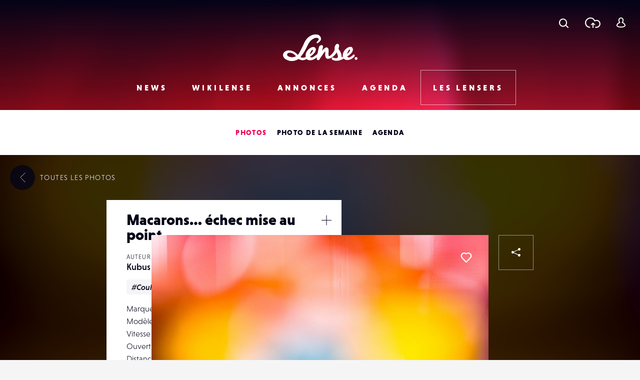

--- FILE ---
content_type: text/html; charset=UTF-8
request_url: https://www.lense.fr/wp-admin/admin-ajax.php
body_size: -64
content:
{"post_id":26528,"counted":false,"storage":[],"type":"post"}

--- FILE ---
content_type: text/html; charset=utf-8
request_url: https://www.google.com/recaptcha/api2/anchor?ar=1&k=6LehnQsUAAAAABNYyfLzUnaZTlkVTuZKBmGM04B1&co=aHR0cHM6Ly93d3cubGVuc2UuZnI6NDQz&hl=en&type=image&v=PoyoqOPhxBO7pBk68S4YbpHZ&theme=light&size=normal&anchor-ms=20000&execute-ms=30000&cb=1eulsd8r3cpy
body_size: 49441
content:
<!DOCTYPE HTML><html dir="ltr" lang="en"><head><meta http-equiv="Content-Type" content="text/html; charset=UTF-8">
<meta http-equiv="X-UA-Compatible" content="IE=edge">
<title>reCAPTCHA</title>
<style type="text/css">
/* cyrillic-ext */
@font-face {
  font-family: 'Roboto';
  font-style: normal;
  font-weight: 400;
  font-stretch: 100%;
  src: url(//fonts.gstatic.com/s/roboto/v48/KFO7CnqEu92Fr1ME7kSn66aGLdTylUAMa3GUBHMdazTgWw.woff2) format('woff2');
  unicode-range: U+0460-052F, U+1C80-1C8A, U+20B4, U+2DE0-2DFF, U+A640-A69F, U+FE2E-FE2F;
}
/* cyrillic */
@font-face {
  font-family: 'Roboto';
  font-style: normal;
  font-weight: 400;
  font-stretch: 100%;
  src: url(//fonts.gstatic.com/s/roboto/v48/KFO7CnqEu92Fr1ME7kSn66aGLdTylUAMa3iUBHMdazTgWw.woff2) format('woff2');
  unicode-range: U+0301, U+0400-045F, U+0490-0491, U+04B0-04B1, U+2116;
}
/* greek-ext */
@font-face {
  font-family: 'Roboto';
  font-style: normal;
  font-weight: 400;
  font-stretch: 100%;
  src: url(//fonts.gstatic.com/s/roboto/v48/KFO7CnqEu92Fr1ME7kSn66aGLdTylUAMa3CUBHMdazTgWw.woff2) format('woff2');
  unicode-range: U+1F00-1FFF;
}
/* greek */
@font-face {
  font-family: 'Roboto';
  font-style: normal;
  font-weight: 400;
  font-stretch: 100%;
  src: url(//fonts.gstatic.com/s/roboto/v48/KFO7CnqEu92Fr1ME7kSn66aGLdTylUAMa3-UBHMdazTgWw.woff2) format('woff2');
  unicode-range: U+0370-0377, U+037A-037F, U+0384-038A, U+038C, U+038E-03A1, U+03A3-03FF;
}
/* math */
@font-face {
  font-family: 'Roboto';
  font-style: normal;
  font-weight: 400;
  font-stretch: 100%;
  src: url(//fonts.gstatic.com/s/roboto/v48/KFO7CnqEu92Fr1ME7kSn66aGLdTylUAMawCUBHMdazTgWw.woff2) format('woff2');
  unicode-range: U+0302-0303, U+0305, U+0307-0308, U+0310, U+0312, U+0315, U+031A, U+0326-0327, U+032C, U+032F-0330, U+0332-0333, U+0338, U+033A, U+0346, U+034D, U+0391-03A1, U+03A3-03A9, U+03B1-03C9, U+03D1, U+03D5-03D6, U+03F0-03F1, U+03F4-03F5, U+2016-2017, U+2034-2038, U+203C, U+2040, U+2043, U+2047, U+2050, U+2057, U+205F, U+2070-2071, U+2074-208E, U+2090-209C, U+20D0-20DC, U+20E1, U+20E5-20EF, U+2100-2112, U+2114-2115, U+2117-2121, U+2123-214F, U+2190, U+2192, U+2194-21AE, U+21B0-21E5, U+21F1-21F2, U+21F4-2211, U+2213-2214, U+2216-22FF, U+2308-230B, U+2310, U+2319, U+231C-2321, U+2336-237A, U+237C, U+2395, U+239B-23B7, U+23D0, U+23DC-23E1, U+2474-2475, U+25AF, U+25B3, U+25B7, U+25BD, U+25C1, U+25CA, U+25CC, U+25FB, U+266D-266F, U+27C0-27FF, U+2900-2AFF, U+2B0E-2B11, U+2B30-2B4C, U+2BFE, U+3030, U+FF5B, U+FF5D, U+1D400-1D7FF, U+1EE00-1EEFF;
}
/* symbols */
@font-face {
  font-family: 'Roboto';
  font-style: normal;
  font-weight: 400;
  font-stretch: 100%;
  src: url(//fonts.gstatic.com/s/roboto/v48/KFO7CnqEu92Fr1ME7kSn66aGLdTylUAMaxKUBHMdazTgWw.woff2) format('woff2');
  unicode-range: U+0001-000C, U+000E-001F, U+007F-009F, U+20DD-20E0, U+20E2-20E4, U+2150-218F, U+2190, U+2192, U+2194-2199, U+21AF, U+21E6-21F0, U+21F3, U+2218-2219, U+2299, U+22C4-22C6, U+2300-243F, U+2440-244A, U+2460-24FF, U+25A0-27BF, U+2800-28FF, U+2921-2922, U+2981, U+29BF, U+29EB, U+2B00-2BFF, U+4DC0-4DFF, U+FFF9-FFFB, U+10140-1018E, U+10190-1019C, U+101A0, U+101D0-101FD, U+102E0-102FB, U+10E60-10E7E, U+1D2C0-1D2D3, U+1D2E0-1D37F, U+1F000-1F0FF, U+1F100-1F1AD, U+1F1E6-1F1FF, U+1F30D-1F30F, U+1F315, U+1F31C, U+1F31E, U+1F320-1F32C, U+1F336, U+1F378, U+1F37D, U+1F382, U+1F393-1F39F, U+1F3A7-1F3A8, U+1F3AC-1F3AF, U+1F3C2, U+1F3C4-1F3C6, U+1F3CA-1F3CE, U+1F3D4-1F3E0, U+1F3ED, U+1F3F1-1F3F3, U+1F3F5-1F3F7, U+1F408, U+1F415, U+1F41F, U+1F426, U+1F43F, U+1F441-1F442, U+1F444, U+1F446-1F449, U+1F44C-1F44E, U+1F453, U+1F46A, U+1F47D, U+1F4A3, U+1F4B0, U+1F4B3, U+1F4B9, U+1F4BB, U+1F4BF, U+1F4C8-1F4CB, U+1F4D6, U+1F4DA, U+1F4DF, U+1F4E3-1F4E6, U+1F4EA-1F4ED, U+1F4F7, U+1F4F9-1F4FB, U+1F4FD-1F4FE, U+1F503, U+1F507-1F50B, U+1F50D, U+1F512-1F513, U+1F53E-1F54A, U+1F54F-1F5FA, U+1F610, U+1F650-1F67F, U+1F687, U+1F68D, U+1F691, U+1F694, U+1F698, U+1F6AD, U+1F6B2, U+1F6B9-1F6BA, U+1F6BC, U+1F6C6-1F6CF, U+1F6D3-1F6D7, U+1F6E0-1F6EA, U+1F6F0-1F6F3, U+1F6F7-1F6FC, U+1F700-1F7FF, U+1F800-1F80B, U+1F810-1F847, U+1F850-1F859, U+1F860-1F887, U+1F890-1F8AD, U+1F8B0-1F8BB, U+1F8C0-1F8C1, U+1F900-1F90B, U+1F93B, U+1F946, U+1F984, U+1F996, U+1F9E9, U+1FA00-1FA6F, U+1FA70-1FA7C, U+1FA80-1FA89, U+1FA8F-1FAC6, U+1FACE-1FADC, U+1FADF-1FAE9, U+1FAF0-1FAF8, U+1FB00-1FBFF;
}
/* vietnamese */
@font-face {
  font-family: 'Roboto';
  font-style: normal;
  font-weight: 400;
  font-stretch: 100%;
  src: url(//fonts.gstatic.com/s/roboto/v48/KFO7CnqEu92Fr1ME7kSn66aGLdTylUAMa3OUBHMdazTgWw.woff2) format('woff2');
  unicode-range: U+0102-0103, U+0110-0111, U+0128-0129, U+0168-0169, U+01A0-01A1, U+01AF-01B0, U+0300-0301, U+0303-0304, U+0308-0309, U+0323, U+0329, U+1EA0-1EF9, U+20AB;
}
/* latin-ext */
@font-face {
  font-family: 'Roboto';
  font-style: normal;
  font-weight: 400;
  font-stretch: 100%;
  src: url(//fonts.gstatic.com/s/roboto/v48/KFO7CnqEu92Fr1ME7kSn66aGLdTylUAMa3KUBHMdazTgWw.woff2) format('woff2');
  unicode-range: U+0100-02BA, U+02BD-02C5, U+02C7-02CC, U+02CE-02D7, U+02DD-02FF, U+0304, U+0308, U+0329, U+1D00-1DBF, U+1E00-1E9F, U+1EF2-1EFF, U+2020, U+20A0-20AB, U+20AD-20C0, U+2113, U+2C60-2C7F, U+A720-A7FF;
}
/* latin */
@font-face {
  font-family: 'Roboto';
  font-style: normal;
  font-weight: 400;
  font-stretch: 100%;
  src: url(//fonts.gstatic.com/s/roboto/v48/KFO7CnqEu92Fr1ME7kSn66aGLdTylUAMa3yUBHMdazQ.woff2) format('woff2');
  unicode-range: U+0000-00FF, U+0131, U+0152-0153, U+02BB-02BC, U+02C6, U+02DA, U+02DC, U+0304, U+0308, U+0329, U+2000-206F, U+20AC, U+2122, U+2191, U+2193, U+2212, U+2215, U+FEFF, U+FFFD;
}
/* cyrillic-ext */
@font-face {
  font-family: 'Roboto';
  font-style: normal;
  font-weight: 500;
  font-stretch: 100%;
  src: url(//fonts.gstatic.com/s/roboto/v48/KFO7CnqEu92Fr1ME7kSn66aGLdTylUAMa3GUBHMdazTgWw.woff2) format('woff2');
  unicode-range: U+0460-052F, U+1C80-1C8A, U+20B4, U+2DE0-2DFF, U+A640-A69F, U+FE2E-FE2F;
}
/* cyrillic */
@font-face {
  font-family: 'Roboto';
  font-style: normal;
  font-weight: 500;
  font-stretch: 100%;
  src: url(//fonts.gstatic.com/s/roboto/v48/KFO7CnqEu92Fr1ME7kSn66aGLdTylUAMa3iUBHMdazTgWw.woff2) format('woff2');
  unicode-range: U+0301, U+0400-045F, U+0490-0491, U+04B0-04B1, U+2116;
}
/* greek-ext */
@font-face {
  font-family: 'Roboto';
  font-style: normal;
  font-weight: 500;
  font-stretch: 100%;
  src: url(//fonts.gstatic.com/s/roboto/v48/KFO7CnqEu92Fr1ME7kSn66aGLdTylUAMa3CUBHMdazTgWw.woff2) format('woff2');
  unicode-range: U+1F00-1FFF;
}
/* greek */
@font-face {
  font-family: 'Roboto';
  font-style: normal;
  font-weight: 500;
  font-stretch: 100%;
  src: url(//fonts.gstatic.com/s/roboto/v48/KFO7CnqEu92Fr1ME7kSn66aGLdTylUAMa3-UBHMdazTgWw.woff2) format('woff2');
  unicode-range: U+0370-0377, U+037A-037F, U+0384-038A, U+038C, U+038E-03A1, U+03A3-03FF;
}
/* math */
@font-face {
  font-family: 'Roboto';
  font-style: normal;
  font-weight: 500;
  font-stretch: 100%;
  src: url(//fonts.gstatic.com/s/roboto/v48/KFO7CnqEu92Fr1ME7kSn66aGLdTylUAMawCUBHMdazTgWw.woff2) format('woff2');
  unicode-range: U+0302-0303, U+0305, U+0307-0308, U+0310, U+0312, U+0315, U+031A, U+0326-0327, U+032C, U+032F-0330, U+0332-0333, U+0338, U+033A, U+0346, U+034D, U+0391-03A1, U+03A3-03A9, U+03B1-03C9, U+03D1, U+03D5-03D6, U+03F0-03F1, U+03F4-03F5, U+2016-2017, U+2034-2038, U+203C, U+2040, U+2043, U+2047, U+2050, U+2057, U+205F, U+2070-2071, U+2074-208E, U+2090-209C, U+20D0-20DC, U+20E1, U+20E5-20EF, U+2100-2112, U+2114-2115, U+2117-2121, U+2123-214F, U+2190, U+2192, U+2194-21AE, U+21B0-21E5, U+21F1-21F2, U+21F4-2211, U+2213-2214, U+2216-22FF, U+2308-230B, U+2310, U+2319, U+231C-2321, U+2336-237A, U+237C, U+2395, U+239B-23B7, U+23D0, U+23DC-23E1, U+2474-2475, U+25AF, U+25B3, U+25B7, U+25BD, U+25C1, U+25CA, U+25CC, U+25FB, U+266D-266F, U+27C0-27FF, U+2900-2AFF, U+2B0E-2B11, U+2B30-2B4C, U+2BFE, U+3030, U+FF5B, U+FF5D, U+1D400-1D7FF, U+1EE00-1EEFF;
}
/* symbols */
@font-face {
  font-family: 'Roboto';
  font-style: normal;
  font-weight: 500;
  font-stretch: 100%;
  src: url(//fonts.gstatic.com/s/roboto/v48/KFO7CnqEu92Fr1ME7kSn66aGLdTylUAMaxKUBHMdazTgWw.woff2) format('woff2');
  unicode-range: U+0001-000C, U+000E-001F, U+007F-009F, U+20DD-20E0, U+20E2-20E4, U+2150-218F, U+2190, U+2192, U+2194-2199, U+21AF, U+21E6-21F0, U+21F3, U+2218-2219, U+2299, U+22C4-22C6, U+2300-243F, U+2440-244A, U+2460-24FF, U+25A0-27BF, U+2800-28FF, U+2921-2922, U+2981, U+29BF, U+29EB, U+2B00-2BFF, U+4DC0-4DFF, U+FFF9-FFFB, U+10140-1018E, U+10190-1019C, U+101A0, U+101D0-101FD, U+102E0-102FB, U+10E60-10E7E, U+1D2C0-1D2D3, U+1D2E0-1D37F, U+1F000-1F0FF, U+1F100-1F1AD, U+1F1E6-1F1FF, U+1F30D-1F30F, U+1F315, U+1F31C, U+1F31E, U+1F320-1F32C, U+1F336, U+1F378, U+1F37D, U+1F382, U+1F393-1F39F, U+1F3A7-1F3A8, U+1F3AC-1F3AF, U+1F3C2, U+1F3C4-1F3C6, U+1F3CA-1F3CE, U+1F3D4-1F3E0, U+1F3ED, U+1F3F1-1F3F3, U+1F3F5-1F3F7, U+1F408, U+1F415, U+1F41F, U+1F426, U+1F43F, U+1F441-1F442, U+1F444, U+1F446-1F449, U+1F44C-1F44E, U+1F453, U+1F46A, U+1F47D, U+1F4A3, U+1F4B0, U+1F4B3, U+1F4B9, U+1F4BB, U+1F4BF, U+1F4C8-1F4CB, U+1F4D6, U+1F4DA, U+1F4DF, U+1F4E3-1F4E6, U+1F4EA-1F4ED, U+1F4F7, U+1F4F9-1F4FB, U+1F4FD-1F4FE, U+1F503, U+1F507-1F50B, U+1F50D, U+1F512-1F513, U+1F53E-1F54A, U+1F54F-1F5FA, U+1F610, U+1F650-1F67F, U+1F687, U+1F68D, U+1F691, U+1F694, U+1F698, U+1F6AD, U+1F6B2, U+1F6B9-1F6BA, U+1F6BC, U+1F6C6-1F6CF, U+1F6D3-1F6D7, U+1F6E0-1F6EA, U+1F6F0-1F6F3, U+1F6F7-1F6FC, U+1F700-1F7FF, U+1F800-1F80B, U+1F810-1F847, U+1F850-1F859, U+1F860-1F887, U+1F890-1F8AD, U+1F8B0-1F8BB, U+1F8C0-1F8C1, U+1F900-1F90B, U+1F93B, U+1F946, U+1F984, U+1F996, U+1F9E9, U+1FA00-1FA6F, U+1FA70-1FA7C, U+1FA80-1FA89, U+1FA8F-1FAC6, U+1FACE-1FADC, U+1FADF-1FAE9, U+1FAF0-1FAF8, U+1FB00-1FBFF;
}
/* vietnamese */
@font-face {
  font-family: 'Roboto';
  font-style: normal;
  font-weight: 500;
  font-stretch: 100%;
  src: url(//fonts.gstatic.com/s/roboto/v48/KFO7CnqEu92Fr1ME7kSn66aGLdTylUAMa3OUBHMdazTgWw.woff2) format('woff2');
  unicode-range: U+0102-0103, U+0110-0111, U+0128-0129, U+0168-0169, U+01A0-01A1, U+01AF-01B0, U+0300-0301, U+0303-0304, U+0308-0309, U+0323, U+0329, U+1EA0-1EF9, U+20AB;
}
/* latin-ext */
@font-face {
  font-family: 'Roboto';
  font-style: normal;
  font-weight: 500;
  font-stretch: 100%;
  src: url(//fonts.gstatic.com/s/roboto/v48/KFO7CnqEu92Fr1ME7kSn66aGLdTylUAMa3KUBHMdazTgWw.woff2) format('woff2');
  unicode-range: U+0100-02BA, U+02BD-02C5, U+02C7-02CC, U+02CE-02D7, U+02DD-02FF, U+0304, U+0308, U+0329, U+1D00-1DBF, U+1E00-1E9F, U+1EF2-1EFF, U+2020, U+20A0-20AB, U+20AD-20C0, U+2113, U+2C60-2C7F, U+A720-A7FF;
}
/* latin */
@font-face {
  font-family: 'Roboto';
  font-style: normal;
  font-weight: 500;
  font-stretch: 100%;
  src: url(//fonts.gstatic.com/s/roboto/v48/KFO7CnqEu92Fr1ME7kSn66aGLdTylUAMa3yUBHMdazQ.woff2) format('woff2');
  unicode-range: U+0000-00FF, U+0131, U+0152-0153, U+02BB-02BC, U+02C6, U+02DA, U+02DC, U+0304, U+0308, U+0329, U+2000-206F, U+20AC, U+2122, U+2191, U+2193, U+2212, U+2215, U+FEFF, U+FFFD;
}
/* cyrillic-ext */
@font-face {
  font-family: 'Roboto';
  font-style: normal;
  font-weight: 900;
  font-stretch: 100%;
  src: url(//fonts.gstatic.com/s/roboto/v48/KFO7CnqEu92Fr1ME7kSn66aGLdTylUAMa3GUBHMdazTgWw.woff2) format('woff2');
  unicode-range: U+0460-052F, U+1C80-1C8A, U+20B4, U+2DE0-2DFF, U+A640-A69F, U+FE2E-FE2F;
}
/* cyrillic */
@font-face {
  font-family: 'Roboto';
  font-style: normal;
  font-weight: 900;
  font-stretch: 100%;
  src: url(//fonts.gstatic.com/s/roboto/v48/KFO7CnqEu92Fr1ME7kSn66aGLdTylUAMa3iUBHMdazTgWw.woff2) format('woff2');
  unicode-range: U+0301, U+0400-045F, U+0490-0491, U+04B0-04B1, U+2116;
}
/* greek-ext */
@font-face {
  font-family: 'Roboto';
  font-style: normal;
  font-weight: 900;
  font-stretch: 100%;
  src: url(//fonts.gstatic.com/s/roboto/v48/KFO7CnqEu92Fr1ME7kSn66aGLdTylUAMa3CUBHMdazTgWw.woff2) format('woff2');
  unicode-range: U+1F00-1FFF;
}
/* greek */
@font-face {
  font-family: 'Roboto';
  font-style: normal;
  font-weight: 900;
  font-stretch: 100%;
  src: url(//fonts.gstatic.com/s/roboto/v48/KFO7CnqEu92Fr1ME7kSn66aGLdTylUAMa3-UBHMdazTgWw.woff2) format('woff2');
  unicode-range: U+0370-0377, U+037A-037F, U+0384-038A, U+038C, U+038E-03A1, U+03A3-03FF;
}
/* math */
@font-face {
  font-family: 'Roboto';
  font-style: normal;
  font-weight: 900;
  font-stretch: 100%;
  src: url(//fonts.gstatic.com/s/roboto/v48/KFO7CnqEu92Fr1ME7kSn66aGLdTylUAMawCUBHMdazTgWw.woff2) format('woff2');
  unicode-range: U+0302-0303, U+0305, U+0307-0308, U+0310, U+0312, U+0315, U+031A, U+0326-0327, U+032C, U+032F-0330, U+0332-0333, U+0338, U+033A, U+0346, U+034D, U+0391-03A1, U+03A3-03A9, U+03B1-03C9, U+03D1, U+03D5-03D6, U+03F0-03F1, U+03F4-03F5, U+2016-2017, U+2034-2038, U+203C, U+2040, U+2043, U+2047, U+2050, U+2057, U+205F, U+2070-2071, U+2074-208E, U+2090-209C, U+20D0-20DC, U+20E1, U+20E5-20EF, U+2100-2112, U+2114-2115, U+2117-2121, U+2123-214F, U+2190, U+2192, U+2194-21AE, U+21B0-21E5, U+21F1-21F2, U+21F4-2211, U+2213-2214, U+2216-22FF, U+2308-230B, U+2310, U+2319, U+231C-2321, U+2336-237A, U+237C, U+2395, U+239B-23B7, U+23D0, U+23DC-23E1, U+2474-2475, U+25AF, U+25B3, U+25B7, U+25BD, U+25C1, U+25CA, U+25CC, U+25FB, U+266D-266F, U+27C0-27FF, U+2900-2AFF, U+2B0E-2B11, U+2B30-2B4C, U+2BFE, U+3030, U+FF5B, U+FF5D, U+1D400-1D7FF, U+1EE00-1EEFF;
}
/* symbols */
@font-face {
  font-family: 'Roboto';
  font-style: normal;
  font-weight: 900;
  font-stretch: 100%;
  src: url(//fonts.gstatic.com/s/roboto/v48/KFO7CnqEu92Fr1ME7kSn66aGLdTylUAMaxKUBHMdazTgWw.woff2) format('woff2');
  unicode-range: U+0001-000C, U+000E-001F, U+007F-009F, U+20DD-20E0, U+20E2-20E4, U+2150-218F, U+2190, U+2192, U+2194-2199, U+21AF, U+21E6-21F0, U+21F3, U+2218-2219, U+2299, U+22C4-22C6, U+2300-243F, U+2440-244A, U+2460-24FF, U+25A0-27BF, U+2800-28FF, U+2921-2922, U+2981, U+29BF, U+29EB, U+2B00-2BFF, U+4DC0-4DFF, U+FFF9-FFFB, U+10140-1018E, U+10190-1019C, U+101A0, U+101D0-101FD, U+102E0-102FB, U+10E60-10E7E, U+1D2C0-1D2D3, U+1D2E0-1D37F, U+1F000-1F0FF, U+1F100-1F1AD, U+1F1E6-1F1FF, U+1F30D-1F30F, U+1F315, U+1F31C, U+1F31E, U+1F320-1F32C, U+1F336, U+1F378, U+1F37D, U+1F382, U+1F393-1F39F, U+1F3A7-1F3A8, U+1F3AC-1F3AF, U+1F3C2, U+1F3C4-1F3C6, U+1F3CA-1F3CE, U+1F3D4-1F3E0, U+1F3ED, U+1F3F1-1F3F3, U+1F3F5-1F3F7, U+1F408, U+1F415, U+1F41F, U+1F426, U+1F43F, U+1F441-1F442, U+1F444, U+1F446-1F449, U+1F44C-1F44E, U+1F453, U+1F46A, U+1F47D, U+1F4A3, U+1F4B0, U+1F4B3, U+1F4B9, U+1F4BB, U+1F4BF, U+1F4C8-1F4CB, U+1F4D6, U+1F4DA, U+1F4DF, U+1F4E3-1F4E6, U+1F4EA-1F4ED, U+1F4F7, U+1F4F9-1F4FB, U+1F4FD-1F4FE, U+1F503, U+1F507-1F50B, U+1F50D, U+1F512-1F513, U+1F53E-1F54A, U+1F54F-1F5FA, U+1F610, U+1F650-1F67F, U+1F687, U+1F68D, U+1F691, U+1F694, U+1F698, U+1F6AD, U+1F6B2, U+1F6B9-1F6BA, U+1F6BC, U+1F6C6-1F6CF, U+1F6D3-1F6D7, U+1F6E0-1F6EA, U+1F6F0-1F6F3, U+1F6F7-1F6FC, U+1F700-1F7FF, U+1F800-1F80B, U+1F810-1F847, U+1F850-1F859, U+1F860-1F887, U+1F890-1F8AD, U+1F8B0-1F8BB, U+1F8C0-1F8C1, U+1F900-1F90B, U+1F93B, U+1F946, U+1F984, U+1F996, U+1F9E9, U+1FA00-1FA6F, U+1FA70-1FA7C, U+1FA80-1FA89, U+1FA8F-1FAC6, U+1FACE-1FADC, U+1FADF-1FAE9, U+1FAF0-1FAF8, U+1FB00-1FBFF;
}
/* vietnamese */
@font-face {
  font-family: 'Roboto';
  font-style: normal;
  font-weight: 900;
  font-stretch: 100%;
  src: url(//fonts.gstatic.com/s/roboto/v48/KFO7CnqEu92Fr1ME7kSn66aGLdTylUAMa3OUBHMdazTgWw.woff2) format('woff2');
  unicode-range: U+0102-0103, U+0110-0111, U+0128-0129, U+0168-0169, U+01A0-01A1, U+01AF-01B0, U+0300-0301, U+0303-0304, U+0308-0309, U+0323, U+0329, U+1EA0-1EF9, U+20AB;
}
/* latin-ext */
@font-face {
  font-family: 'Roboto';
  font-style: normal;
  font-weight: 900;
  font-stretch: 100%;
  src: url(//fonts.gstatic.com/s/roboto/v48/KFO7CnqEu92Fr1ME7kSn66aGLdTylUAMa3KUBHMdazTgWw.woff2) format('woff2');
  unicode-range: U+0100-02BA, U+02BD-02C5, U+02C7-02CC, U+02CE-02D7, U+02DD-02FF, U+0304, U+0308, U+0329, U+1D00-1DBF, U+1E00-1E9F, U+1EF2-1EFF, U+2020, U+20A0-20AB, U+20AD-20C0, U+2113, U+2C60-2C7F, U+A720-A7FF;
}
/* latin */
@font-face {
  font-family: 'Roboto';
  font-style: normal;
  font-weight: 900;
  font-stretch: 100%;
  src: url(//fonts.gstatic.com/s/roboto/v48/KFO7CnqEu92Fr1ME7kSn66aGLdTylUAMa3yUBHMdazQ.woff2) format('woff2');
  unicode-range: U+0000-00FF, U+0131, U+0152-0153, U+02BB-02BC, U+02C6, U+02DA, U+02DC, U+0304, U+0308, U+0329, U+2000-206F, U+20AC, U+2122, U+2191, U+2193, U+2212, U+2215, U+FEFF, U+FFFD;
}

</style>
<link rel="stylesheet" type="text/css" href="https://www.gstatic.com/recaptcha/releases/PoyoqOPhxBO7pBk68S4YbpHZ/styles__ltr.css">
<script nonce="-63EYIJobJTW6ti9OzAsJA" type="text/javascript">window['__recaptcha_api'] = 'https://www.google.com/recaptcha/api2/';</script>
<script type="text/javascript" src="https://www.gstatic.com/recaptcha/releases/PoyoqOPhxBO7pBk68S4YbpHZ/recaptcha__en.js" nonce="-63EYIJobJTW6ti9OzAsJA">
      
    </script></head>
<body><div id="rc-anchor-alert" class="rc-anchor-alert"></div>
<input type="hidden" id="recaptcha-token" value="[base64]">
<script type="text/javascript" nonce="-63EYIJobJTW6ti9OzAsJA">
      recaptcha.anchor.Main.init("[\x22ainput\x22,[\x22bgdata\x22,\x22\x22,\[base64]/[base64]/UltIKytdPWE6KGE8MjA0OD9SW0grK109YT4+NnwxOTI6KChhJjY0NTEyKT09NTUyOTYmJnErMTxoLmxlbmd0aCYmKGguY2hhckNvZGVBdChxKzEpJjY0NTEyKT09NTYzMjA/[base64]/MjU1OlI/[base64]/[base64]/[base64]/[base64]/[base64]/[base64]/[base64]/[base64]/[base64]/[base64]\x22,\[base64]\\u003d\\u003d\x22,\x22P8KyeV7Ch0IYRcK4w6LDqUlmFngBw5nClA12wq88wpjCkWDDikVrGsKqSlbCocKRwqk/bwvDpjfCiRpUwrHDmMKuacOHw75Tw7rCisKlM2ogIcOnw7bCusKBVcOLZxrDh1U1UsKQw5/[base64]/[base64]/DpMOpw6JdbsKewrnDuRAbwovDg8O0SsKqwqQ9XMOLZ8KdK8OqYcO3w6rDqF7Dm8KIKsKXfzHCqg/[base64]/DmMKawqXCjcK3HhQRwqBgVHTDvlDCj0zCkjDDvnrDq8OQSw4Vw7bCkUjDhlIbaRPCn8OuL8O9wq/CvMK5IMOZw5TDtcOvw5hrYlM2enAsRT4Kw4fDncOQwpnDrGQLYBAXwrLCsjpkccOKSUpFbMOkKVgxSCDCv8OhwrIBCFzDtmbDvUfCpsOeUMOHw70bRMOFw7bDtm7CiAXCtSvDocKMAnoUwoNpwr/[base64]/Cq8K+X37Cv8KAKWMNw7zDp8KLwpvDl8OMFmUtcsKrw618FgpZwpctGMKlQ8Kkwr16X8KVAjQLf8OJHMK6w5XCgsOtw4F/SsOODRnCosOQCT3DtcKdwovCokPCksKgEWpyPMOVw5LDlVgrw4fCgsOucMOew7cBJcKDakfCm8KAwoPCvw/CkhIbwo4ISwlpwrLCqzlSw7F8w4vCksOww4LDmcOEPXBlwpFxwrZ0CMKhXFbDlyfCtEF5w4fCisK0MsO5SVxzwoFzw7LCvB8fQg4BDHIMwpHCrsK4KMOiwpjCpcK0fy4PFR1/CnPCpgXDqcOCd03CjMK6HcOxYMOpw6svw5Y6w5XCqGxiIcO/[base64]/JsKTEzAHFG/Dj3gFN1zDkWTDjMOlw4jCrmI/wqPCnW81H3lYXMOawpIWw6R+w5twDkXCjHQEwr1OQ0PCjivDpDTDgsOaw7DCnAdFB8OJwq7DhMO7EnYpf2RpwrM6b8OWwpLCoXZYwrBXajs2w594w67CjRsCSgp6w71oScOfKMKswq/DhcK6w5l0w4/[base64]/KMOgdkVvccOUwrwLw5zClycxVQxow4FBwqbCggx4wqfDoMOEQiU0EcKSNHHCkD7ChMKhb8K5A2TDpEvChMK/Y8Kfwophwr/CisKjAWXCt8O4cGFswqNzYxnDskvDkhvDkEbCkmplw7U/w5Zaw5dGw5wVwoPDoMO6b8OndsOSwofChsOvw5daTMOxOi3CvMKpw5LCs8KpwoUvNXXDnlfCtcOgaSQAw4bDjsK5EhHDjgzDpzJ7w4nCpMO0bgVPSWIgwoUtwrrCizYBw5lDdsOPwoE3w5AKw6nChgJKw4ZiwobDrHJhO8KIDMOZMkbDhVtXT8ODw6BSwrbCvx13wrN/wr43eMK2w7lLwpHCoMKzwo09TWjCulfDrcOTSUTCrsOTEE7CnMKBwopeZDEHYAAUw4ZPQMKOOTpUECtEMsO1c8Kdw5EzVwvDkWwXw68iw4hew63ClDXCvMOqRFQ/B8OkT1tLMH7DvVMzGsKcw7M2QsKxb1HChjEpDgjDp8O/w4DDpsK9w53DnUTDvcK8JXvCu8O/w7nDhcKUw7JbLUEZw7JhC8KFwp9Fw4I1JcK2EzLDhcKzw7DDqMOxwqfDqg5Uw54qGcOOw5PCunbDssOzTsKtw5lMw4Aiw4hgwo9cYE/DnFcDw6Ytb8O3w4d+OMKrccOLKGwbw57DsynCnm/CngbDsV7DlF/[base64]/VsKFFm1Gw45lJ8KCw67Ch8Kyw5DCr8KEcTVkwrzCoilQBcOOwpPCkA1sD3DDnMOMwosyw5bCmAdiK8Oqwo/[base64]/DmRFWfsOuA8Oww4AbcsOiMXhmwrMgbcOFwocMw4QPw5XDtRwdw67CgsKEwo/Ct8KxI1kmVMOfO0fCrWvCgQ8ZwprDo8KnwrTDhw/DhMKgLzPDr8Krwp7CnsO0RSDCjFLCuVIEwqTDicOjI8KJRMKDw7BRwo7Cn8O+wqANw53ClMKAw7/CvxHDvEt0X8OwwpkyC3HCksKIw5LCh8OvwozDnnzCh8Okw7LCviLDjsKww6zCmcK9w4xwEwNWKsOZwo8wwpJ/[base64]/[base64]/Co0Irwr/[base64]/Tmsjwp5nB2UIw4dYZ3LDmA7Dsjo2woonw4UGwplqwplDwqDDlRJrf8Oqw6XDiCFlwqDCqEHDj8K7U8KRw7nDocOCwqPDs8Ovw4/DuEvCtnAnwq3CqkFGTsOXw5Ebw5XCkEzCgMO3XcKKwqbDlsOjLcKswopeBD3DgMOvFg5RYUBrClFvMlzDosOsYGwvw49qwp8vHjVLwpTCpcOHYw5UX8KMQ2pBZCItQcK/[base64]/DvMOaw5Zlw5/DncKQw64DwozCvcOnwqBqwp/CrjE2wqrCrMKnw5JXw6QYw7s+JcK1UzzDkC3DlcKIwocBw5LDiMO2U1rCvcK8wrDCi1ZnO8Kcwo5ywq3Dt8KldMKzOTzClTXCgD3DvWUpPcKvYyzCusK1wopIwrYGbsKRwozCvTPDv8OHABjCqHRhVcKKa8K8ZT/Cu0/Dr1vDmgAzIcKXwo3CsBlsHT9xXDQ9eU05wpdmWSfCgFrDn8KPwq7CnCYyMAHDuzV/O2nCssK8w4s8aMKWcVQEwqdFUkBxwoHDtsO7w6HCuBM5w59ERDhFwrRgwpDDmzoPw54UGcK7wrzCqsO8wr45w6ppMcOvwqvDn8KDH8Ogw4TDm0XDhCjCo8OPwo3DizksLhJkwqnDiDnDgcKEEWXCjD9Uw6TDnR/CpCM8w5NZwrjDvsOywpxywqLCrRbDm8OVwr1hHCMzw6ooDsOIwq/[base64]/E8KTNsKaBG7CuXPDjHDDmHVFbWHClzIEw5TDj3/CqXMGfMKWw4LDrsODw67CogA5NMObHGg2w6Bew5LDuA3CtsKow7cew7fDssOAcMORCMKaY8KaV8OCwqdXYsOhOzQ1asKDwrTCqMO1wpfDvMK8w4HCosKDRWFaf3/DkMOuSmgWKkEjeXMBw6bClsK0QlfDrsO3bkzDhQkXwoo0w7fDtsKww6FWWsK9wrEFARLDjMOhwpRXIxzCnF97w4vDjsOAw4/CmmjDjHfDgsOCw4s/w6slPBMww6rDoDTCr8K2w7tLw4nCu8OVScOpwql/wo9FwqDDvFvDpsKWBmLCiMKNw7/DvcOGAsKjw79Iw6wbcEE/LztUE3/DoSp6w4kKw6zDjsKAw6/[base64]/Du8OxVxjDjz0Kw6PCj8K9wrbDs3jDnkzCq8KWwposw6zDkktVX8Opw595woXCnjTDt0fDk8Ogw5rDmh3CtsK6w4DDqCvDtcK6woLCjMKhw6DDl2cXdsOsw6g8w4vCu8OEAEvCr8O8WGbDgBLDnR4Mw67DrR/Dq3PDsMKXNX7CicKdw711eMKSNR8xJlTDt1E0wpJaJhvCh2TDlcOzw68PwpRcw5lJOMOdwqhNb8KiwrwKKzY/w5DCgMO/AsOvVzo1wqlCQ8ORwp5aMRhOw7LDqsOaw6ARYWfCrMObOMODwrHDhcKMwr7DvGLCrcO8OizDq3XCpEnDnxtaLsKqwofCiTDCpWU3fQLDljwdw4vCpcO9Kll9w68Mwo4OwpTDisO7w5E/wpgCwqzDlsKlDcOuecKaIMK/wrLCvcO0wqIkCsKtVnwtwprCm8KccwZ2D2k4O1Y5wqfCjBcRQx0MQkrDpxzDqlHCjU8ZwoDDiRUowpXCqgPCucKdw6M2SFINAMKDel/Dg8KNwpk1NSfCjE0Fw4XDpMKtY8OzEzfDhRc6w4E0wrB8MsO9LcO4w5/CssOyw4ZMPRkHUnzCnUfDqXrDisK5w743f8O8wrbDoWYdBVfDhkjDvcKew5rDmDwew6vClsOCOcOQNxg1w6rCjXpYwotEdcOtwp3ChVjCocKOwr1BQMOcw4HCkDXDhijDnsK/JzB+wqQTMzVdR8KEwpAcHiPCvMOXwoogw77DksKvNDEEwrdvwo3DhMKSdS5FXMKVGGV/wrkdwprCvE45NMOQw7obI18CNTN6FH0+w5NgfcOROcOZQw/[base64]/DtTQ+w7VMw4/CusO1w7cpwojCvnYEw48iw7xOSVjCs8K+E8O8GsKtM8K/[base64]/TnERw7FOc8OUwpZpTcOPwozCrVUtPlk+wogfwrMJMUduQsOSXMKMJFTDr8OKwo7DqWRtAsKJcFMWw5PDpsK7M8KtWsKmwoF8wo7CkRo2woUSXmzCs00uw4B0HVXClcOZTDRiSGDDtMO8YhrCgn/DhSd4UCJqwrzDp0HCkndPwoPDox1ywrU5wrkQKsOKw4ZrL3PDpsKPw4kmHiYdMcOywqnDnmUJLhXCihLCpMOiwpt1w5jDgx/[base64]/[base64]/w6nDhADCoMKNK8KuwqzDmMKaw6fCkHnDvMO6wr5hEUvDkcKYwq3DlTJOw5loKQTDggJtb8Ouw6HDj1x/w7d1IErDlMKjcXkgY2Vaw5DCtMO0BGzDiAdGwpkcw5DCqMOFf8KsL8K/w6JVw7BzN8K/w6jCisKlSRfCj1PDsz0ewqnCmx0KFsKgThp/FXdkwrrCk8KQPjtyXQrCjcKtwoJxw63ChMKnUcOJSMKmw6DClQdLE2nDrgA+wrs1w5HDlMK0BRFVwonDgE9/[base64]/[base64]/CoVXDtsOJCFHCnW7Di8OCw4IWPkhsbB/CocOpWMOkScKLfcO6w7YlwqLDlMK3JMO/wrRmKMKOOF3DhiNPwoPCs8Obw5wew5bCu8Kgwpw+YsKdQcKsTsKJacOgLxbDsjpfw5YfwqzCkhhfwrfDqsKpwoXDtxMWCMO4w4YTbUcuw7VYw6JNPMKARMKPw5vDnlg3BMK8Jn/[base64]/CiibDp8KeA8KKP0Rxw67CqcORZ8Oiw54dEsKTZ0DCvcOOw5HCqTfCtSp5w4TCk8O2w58ieXVOF8KIPzHCsAbCvHUiwpHDqcOXw5vCoADDmwECBERsG8K/wq1+Q8OHwrhEw4FbK8KHw4zDqsK1w5VowpLCg1gSDjvCsMK7w5tTScKyw6HDv8KNw7fCkE4wwoxuRyohH3sNw59Rw41qw5cHAcKrDsOVw6XDrVoaBsOKw4XDtcO+OFpcw67CuU/CsxHDjxrCtcK3WBAHFcKIUcOLw6hAw7rCm1TCh8O/wrDCuMKAw5EoW1RFfcOrZSXDl8OLCCUAw6sTw7LDmMOJw6/DpMOqwpfCkmpew7/[base64]/DhcOdSMKTNsKPwpHCnB/CvxrDsgHChgHCmsOfOTUVw5Biw4TDisKHD2DDjETClRQOw6bChcKeLcK7wqAaw711wovCmsOPX8O9CVjDj8KVw5DDnF7CtG3Dq8Kfw75uHMObVXg3ccKeJMKrNcKzMGggPcK2woMJSHvCicKMfsOkw4gdwrYcb1VLw4JLwozDuMK9ccKSwp0Xw7TDpsKCwo/Dll0dWMKpwrHDklHDgcKbw68fwp8swpbCuMO9w4nCuSZPw5VnwqBzw4rClBzDg3RDR3hrBMKKwqcSTsOhw7fCjWTDocOdw5FHScOObFnDocKAOzoVbg8zwqZ7wrh1UV3Cp8OKSUnDuMKqP18Owr9GJ8Orw67CrwjChmnClwfCqcK2woPCpcOpZMODUm/DnzJOw6JrS8Kgw4Efw4xWO8OdCQDDkMK5ScKvw4bDjsO9dnoeC8KfwqrDoWxzw5TCjkHCnsOBAcOsECvDohTDuXPCosOCdVnDpCVowr1tIhlxB8OAwrh9OcKswqLCtVfDly7Dq8Kzw5/Dqz1fw77DiTlTa8O0wonDrg/[base64]/DncK6JsOwZCHDnhYUXMOLwo3CrMOxw5ZAYMOsO8OmwoPDiMOCVWl3wr7CvRPDnMO5AMKswozCqgzCjWxGZ8O4TiRzZcKZw49Vw5QywrTCn8OQIBBVw6DCqynDhsKZLRt0w6vDrTTCs8O1w6HDrUTCrUUYDFPDrBIeNMKhwr/CoRvDk8OOPQjDrhtWK1NWWcKqRH/CmMOBwo90wqQMw7teKsKrwrvDtcOIwojDtgbCqEc6BMKUHcODNVHCpMOKaQQSa8OVf0FRARbDtsOXwpfDjVfDk8KHw44lw58+wpAiwpMdbHfCnMOTFcKEH8O2JsKSRMK7wpM8w5B6U2INC25nw4bDkW/DgX1RwoHChcOxYg8sFyzCoMK+Mw5GMcKRahHCuMKFFSYAwrYtwp3Dm8OKCGXClDXDgsOYw67Dn8K7ORXCkGbDoUrCsMOCN2XDviABJDbCtg8cw5HDvsKxXBTDgAEmw5PDk8KNw6zCiMKzR31TcBoVBcKhwr58IMOROmd7w7p/w4TClwLDs8O1w7cvZGxcw51Ew4RDw5/Dhz3CmcOBw4sAwp8Uw7jDrUxfF2rDhnjCiGl7GwgzVsKlwrwxE8Ofw6PDjcOuS8OgwqfCo8OMOy8NAgXDg8OTw5UzaEXDpGsSfykKOsKNLgjCkMOxwqkafmJ2XA/DpcKQL8KGHcKWwrvDksOnBnfDmm/CgQAsw6nDgsKGdWLClwQtS0PDmwMBw6d5EcOKIhfDoR3DmsK+CWFzNXTCliAsw4ACdHEFwrt8w6oXQ0jDocO7wpDDk1gOd8KTG8K/WcO3VkEKDMKbMMKSwqYDw47Csg4UOAvDr2A5KcKXInxnfAkmHUgGBRbCsUbDu27CkCIiwr0Gw4RDWcK0In8fDcOsw53CpcOQw7nCs19qw5omQcO1V8O9S1/[base64]/CtMK7BcOsw5waEMOtdCtSC8Kiw4dPwrXDiU3Dk8OPw4HDrcKSwqkcwprCu1jDqMOlBsKrw4jCi8OVwpvCr07CuV1pVnLCtzF1w68Xw73DuzTDkMKmworDlDsDM8KCw5jDlsKMLsKkwqJdw7vDvsOUw7zDpMOSwrbCtMOmPwYpaTYZw5lDA8OICMOBcCRdcj9/wpjDucOMwrhbwpbDuTNJwrVGwqHCsgfCkBRuwqHCnxfCjsKOcQBmVTHCkcKyfMO5woUnVMKlwqDCmRnCtsK1DcOtPDHDkC8MworCsC3CuWBxNcKQwrTDkyrCuMOrFMK8X1ojcsKzw44SAijCpyTCknR3I8O9E8O+wpHDsx/DscOnYALDsQ7CrHondcKvwo/ChwrCqRDCj07DnUrCj2jCkxgxIxHCosK2XMOGwoDClsODFyEZwo3DuMOuwoIKeUw7CcKOwqNEKMOCw7Rxw6vCv8KmGiQgwrXCoHlaw6bDmXxIwrYMw59/Y2rCt8Otw7zCpcKjfwTCiGLCpcK0FcOzwqxldivDqW3Dv0QrdcOjwq1WacKMOSLDj17DrDtFw7pkAzjDpsKWwqwTwovDhRrDlE01GV99EsOLcy0Yw4p7KcOSwpJjwrVvei0bw7pXw4zDvMOGEMO3wrfCoxXDiVt8V1/[base64]/w6rDicOWw48YcWTDisOGwoLCgkfDi8Oaw6jCtMOQw4QRS8OiFsKZKcOkdMKVwoALWMOcLA1yw4rDpCxuw6J6w7DCiBTDgMOEBMKLNTrDrsKHwoDDig1ewos5Nhgrw6cwZ8KTCsOow6duIiB+wqJFN1zCgk5jacOvUhEDUcK/w4vCjjlLYMKGX8KHSsOBJznDrwrDisObwp/CpcK3wq/[base64]/w6oGKmZZKlnDihRxwpbCpsK0w7XCvk1xw5U/aCnCt8KAHFhzwr3CncKAWQZyMGLDvcO/w5Etw43DmsOjCmE5w4UZcMOxBsKSeCjDkSsfw7BUw5bDjcKeNcKdTDMrwqrCnU1kwqLDrsKlw4/DvUUzZFDDk8KMw689PW5IYsK8BCIwwpttwqF6RXnDvsKgBcObwolbw5N2woE7w79qwpoIw4PCnV/Djzk4EMKTIDMNOsOHDcOHUhTCkw1SKFN3Zg8LWcOtwqBUw5BZwq/DkMOce8KGIMOZw6zCvMOtUWLDj8KHw5bDqgErwoFswr/Dq8K/LcKoN8ObMhFvwqBvWcOBLXUVwpDDqhvDuHJmwqwkEDvDlMKxF0BNIh/[base64]/DtD3DmcKDwpxGwqR5w7sew440Lw3CixjDp2AEw5HCmn1tBMOdwr0Hwr1gBMKrw5PCisOECsKjwqvCvDnDij7DmALDgcKiDRk6wqdXZVgDwqLDnkwEXC/DhsKaVcKrB1DDpsO4TcKuScKwFwbDjx3CpcKgfnMrPcOJccKhw6rDuWXCpzZBw7DDt8KEZsOdwo3DnF/Dj8KRwrjDpcKkfMKtwqDDszkWw6JWfcOww4LDpXM1PF7DhQdWw4zCgMK7X8OKw5LDncKyBcK5w7lBa8OsbcOmMMK0CWo1wpZmwrlBwotJwqrDqWtNw6hIQWbDmVU8wobChMOVLR1bT2x0VRrDt8Owwr/[base64]/wr9Cdm3DhsKKcHxawoMWX8KJbsOswrLCqsKKJmg/[base64]/DnlN2SGZALMKRVsOES8Opw7oGwp4GLAzDhGgpw49uCl/Du8OgwrBHKMKHw40XJ2dnwp1zw7okTMOKTRLDh0kQc8OOCCAnZMK6wrYsw4rCn8OfWzPDkzvDkQ7CpMOUYljCn8Oow4/DlkfCrMOVwprDiSVew63CvMOYAkRRwqQ5wrgYORnCoVpRPcKBwpp9wpHDoB1kwo5fW8OIYcK2wrbCo8K0wpLCmmsAwoJfw7zCjsOew5jDkTDDgMK3GsKLw7/CgwpfeH0WLCHCscKHwr9sw6h6wqcUIsKjHcO1wrvDgDLDiAA1w60IDmXCtsOXwqN4JhlxO8KYw4gQecKEE0lFw4A0wrtTPSTCvMOvw4nCisOeFCcHwqLDl8Kqw4/DhBTCijfDg3nCmMKQw71aw7Jnw7bDoyDDnTQ9woh0NQTDrcOoGAbCpcO2FzfCmcKXWMKeXE/[base64]/wpLCtsKhw6TDusOmwoTCp8OEw5bClU12UsKJwpkTWXkSw67DoDDDp8OVw7XDgMOhVMOow7nCqMKxwqPDiQJ4wqEYf8Odwo9awrVlw7bDg8O5CmfCpHjCvxZ8wrQJTMOPwrDDhMKULMO8w7XCtsKxw61TOjXDlMKawrvCmsOUR3HDvkZ/wq7Diyguw7fCjGnCtUEDI0JHYcKNJUllB0rDv0bDrMOhwqLCrMKFEF/DihLCph9gDCzChMOCw59jw71nwqhfwo58TwjCqnXCjcOuXcOVesKAZwR6wrvCmm5Uw4vCtnLDvcOzX8ObPlvClsKPw63Dm8OIw6hVw5bCk8OPwr/Crk9gwrNWH1/[base64]/wrrCvsOqJCkXTMOfaBXDkcOlwr3CgilbNMKKL3jCp8K9ag81QcO8fFBDw7fCv34Pw4BPF3LDksK8woXDjMOGw7rDk8K7dcOKw6nCuMOPSsOJw53CsMKiwqPDsgUzPcODw5PDtMOPw5R/[base64]/CqMOXd3vDlVw7SmjCr3DDnRnDvcK2wrpOwpJHCDnDvB4GwoTCncOFw6lnaMOpZUvDkmDDh8O/w6BDacOHw4ItQcOEw7bDocKdw6/DhMOuwphewpJ1QcOZwopSw6HDigVWF8Ocw6DCin9FwrfChcOARjBHw4ZYwqbCscKwwrcMPsKJwrQiwozDl8O8MsKPF8Ksw5gzEDjCpMKrw6JMPkjDik3CjnpNw4zCpxUrw5TCnMKwF8OcCmAvwqrDucOwBG/DhcO9KWnDsRbDtzrDkX4wA8KORsK9G8Ozw6Fdw5spwq3Dn8KTwqfClSTCqcOMw6VKw4/CmALDglZXaB4EOhLCp8KvwroSL8O5wo54wq4pwr5YecKDw5zDgcOiTAQoOMOSw4QCw4vCsx0YOMOWRWfDg8O2NsKpIMOGw79nw7VhfMOzPMK/NcOrw4/Dm8Kuw5PDncKwJjTDksOhwpo4w6TDiFRYw6dswp7DiyQtwrHCjGVgwo/Dk8KWKAo/[base64]/Dji5HXMKIwokJwonCnMK3BnDCliM6Z8OUEsK8UCdjw6ZwPMOwaMOiccO7wplgwo5RTsKKw7IrJFJ6wqhKVcKNwoIUwrkww5rCrhtuOcOJw55cw4QhwrzCj8OrwrLDhcOtKcKaAR0Cw60+aMOewpHDsC/DlcKuw4PCgsKXLFzDgDTCpcO1X8OrLQhEC2VKw5vDnsO3wqA3wrVGwqtow7I3f3x5BzQJwqPCijZJOsK1wrHClcKZeCvCt8KBVk4xwqFGM8OPw4DDgcOjw5JEAHlMw5R9Z8KXOzvDm8KXwo4rw57CjcOOBcKiMMOcacOUIsK+w7zDpsOgwqfDjCvCgMO/[base64]/w5tJdMOdRAkgw5AJMx7Dh8Kvw5pXGMKuw4DDox1EIMKwwqDDp8Oew7rDgXACfcK5MsKrwpEUPkgyw70TwqXDisK0wqo5VSbCiCrDtMKAw6tbwpBGwp/CgAt6IsOXQDttw6nDj3XCssOLw5ARw6TCvsK2fx1lScKfwpjDpMOnYMOTw7tCwpsiw5VhbcOgw5LCgMOUwpTDhsOvwqI2H8OhKkXChyR1wrc2w49iPsKtFgt6GjHCksKZfwBIPFh/wq8wwrTCpyDCvDZgwrY4IMORRMK3w4RkZcOnPVkxwoTCnsKoVsO7wpjDp2JpR8KIw7DCjMOrXzDDsMOrX8OYw63Dq8K4PsOCDsOcwofDimACw408wprDoWRfT8KRVAtxw5bCqSHChcKZf8OZYcOyw5HCpcO5YcKFwoLDiMOHwqFMZk0lwp/CvsOvw6lGTsOla8KlwrFlYMOkwrNRwrnCm8OUTcKOw63DlMKmUWXDlAHCpsK+w5zCucO2c3tgHMOudMOdw7Mcwqo2KVMaE2lCwqrDlAjCoMK/UlLDqw7CphAXYCrCpyUfFsOBQMKEAT7Cv2/DjcO7w7hrwqNQHyDCocOuw4xZCSfDui7Dq2VyMcOxw4fDuR9Bw6XCjMOQEXYMw6jCusOTSlXCh0wFw4ZfcsKsS8Kdw4/ChmvDssKvwoTCmcKUwpRJXcOFwrjCtw4Ww6fDj8OSWyrDmTQVGWbCvFbDtsOkw5NTLSTDojPDs8OPwrhBwoLDjlrDqyYfwrfCnCTCvcOiDEU7IlTDgCHDs8Oiw6TCpsKJbSvCiX/DpMK7acOkw7zDgQVIwp5JG8KPbhJpcsOgw5QmwqzDjGNaUcKLHxJFw4bDtMO+w5/[base64]/Crmc2WsONJ8KKw7DDjMOZDcOmw5YifcKTwrclw55NwrvChsO6KMK7wprDn8OtCcOEw5bDp8Otw5rDsX7DgxN7wqJwOsOcwqvCsMKDP8Kbw4/[base64]/[base64]/[base64]/DgjXDtcK2FcOCw6XDkcK9woE7fhzCqE7DnT4GwqRxwqHDisOkw43Dv8Kyw7DDjBZqTsKWalN7UEnCv3F8wprDv03Cj0zChsOlwrltw50NA8KWZsOdY8Kiw6w5Yx/DlcKOw61YH8OcRh/Cs8K+wpXDvsOmCErCuTwzX8Kkw7rCu3jCkmnCiBnCrMKNccOOw5dnKsO8XRYEHMOiw5nDjsK+wrZGVHHDmsODw6/Cm0zDlhHDrEMiacOEZsKFwqvCsMO3w4PDrzXCp8OAGcKeIxjDsMK4wrMPZGDDtTbDk8K+OyF3w4ZRw4dXw6hFw6vDv8OaZMOvwqnDlsKvVh4RwoQhw7M1SMOUV1trw41lwpfCh8KTW0JacsOVwonCosKawrXDmwt6HsOiLcOcRz8Dfl3Cqm5cw5vDrcO5wprCuMK8w4/ChsKywqcJw4rDjw8twrt9FD1TA8KDw7vDnC7CqBvCtDNLw7LCi8OdIRrCpil5LQrCk1fCkRMzwo9rwprDoMKQw4LDtUrDmMKrw5rCj8OdwoVnNsO6CcOYESZxLUwDR8Kgw6lhwp54wp0Dw6Myw489w7Eqwq/Di8OcAidDwpxtUyvDuMKYAsKDw7rCrMKEE8OOOR7DmBHCosK7YwTCssK2wpfCuMOtfcOxQsOoIMK+ZwHCtcKyFAw/[base64]/[base64]/w4/CiFfDjcOPRMKBwpPCtMKwwq9mG8O/wovDojbDt8KJwqPCkFZtwq9VwqvCuMOkwqHDiWXCkSl7wpDCjcK/woEKwrXDsW4JwpzCtVp/FMOXN8OBwphmw5B4w7DDqsKJBTldwq9zw7/DuD3Dhm/CtxLDhSZ+wpp3SsK9AlHDkidBfVYmGsKSwoDCqE1Ow7/DvsK4wo7DkgsEI3Ewwr/Dn2zCgwYnHCccHMKVwo1Hb8OIwr/CgQMLN8OTwrPCpsKia8KOL8Oiwq5/[base64]/DtMKMw7TCmcKsXcOAwrIWRCIQQxDCpgrDmMOGKcKVWU7CmUB1TsKmwrxpw4R9woXDusOLwpHCm8OYLcKEfEfCosOGw4rCvlU/w6g+E8K1wqVZAcKmIEjDlVrCoAgxDMKjKH/Dp8K+wq3CmDXDuz/[base64]/DmkvDuQXDgBYjfxMHwrnDvkzDuMKhUik6IhLDp8KQQyTDoDjDmgnDpsKsw4vDs8OPGGXDjDQFwq0/w6N+wpZ6w6ZrZsKNSGVuGk7CjsKgw6lfw7YxC8OvwoQbw6XDil/DicKrfcKNw6LDhMKXMsKJwozCoMO8UMOSLMKmw5XDgsOdwr88w58YwqfDvnUkwr7CqCbDjMKhwoV4w4/CjMOMcH3CjMOLFUnDoU/[base64]/Dt8ONw4c7w51eT8KIc1k+ABQOYF/Cq8K3w7EQwpMYw4LDo8OrKsKiQsKVJkfClGzDpMOLTR81F0UNw4kQI0jDrMKgZcKqwoXDg1zCucKVwrnDrMOQwprDjxPDmsKiflXCmsKFwqjDt8KWw4zDi8ONIyHCmnjDpMOww6vCoMKKZMK8w5/[base64]/CozQjQ8ONwovDhcKxw5RKGxFNTGPCu8KHw4AaB8OgXXnDpsKjYmDCicOqw7NMS8KJWcKCesKCZMKzwq9EwqjCmFkCwqlnw73DgBpmwrnCtEI/wrnDol9qEcOSwpBQwqLDlkrCvk4VwpzCo8K8w63CvcKsw6pUSnd3AR/ClhAKZMKzciHCm8KjMHQrfcOqw7osLQMgb8O5w47DrhDDncOqTcOuW8ORI8KMw71wfS8/VSNrWQ5xwr/Ct0QoFDxow6Riw7Qrw5nCkRdYVH5gcX7Cv8Kvw4dBdRpBLsOGwq7DvmXDrMO5CnTCuRxkEH1/wqTCuCwUwpM4I2/[base64]/CtA7Ds302UhcqKz9Ww5jDj0FWUjxIR8O7w4Qmw4zDlsOnfcOnw6IaMsKWTcKrSFEtw7fDqTzCqcK5w4PDk2bDuWDDiDIZSCQoeSgYS8K8wpIzwpRUDxsWw5zCjQBYwqPDg0g0wpdaHRXCk2YVwprDlcKgw6wfNH3CtTjCsMOYLMOzwovDo24nJsKdwrzDosKwFGs/w4/CmMOQSMOTw5rDlifDhmU7WMKFwrzDkcOhIsOGwp5Xw6sRCWzCjcKtPx5BJx/CjkHDqcKKw5fCpcO4w6XCtsOLW8KVwrPDiAnDggjDjWMSwrLCscO5Q8KmCcKbE1tcwow5wrU8RzzDhgxTw4fCkTLClkB4wqjDjB3DvWsAw6rDuHciwq0Xw7zDgBzCsSYbwp7Cg2lhMmFAfF/DiQwEFcOiSVjCgsOmScOwwrZjH8KVwq3ClcOCw4zCkRLCnFw1OjAyEGxlw4jDrSABcAfCpnp4wq/[base64]/eWzDpEPDv8KcwpzDpRjCk3jCqcOxwoJ1Ng3Cv24zwrdnw69Rw7N5AMKPJxJSw7LCosKPw7zCsyTDkD/[base64]/Cm8OOW3TCuydUaUBWwoVNwpU0w43CjcKJwqvCn8Krw5YYQDPCrlwBw4nDtcKmXWU1wppbw551w4DCuMKww7vDm8OUaxpjwpIPw7hxQRHCtMKRw68qwrpgwpBbaVjDjMKWMw8IESrCkMK7I8OgwojDrMOKasK2w6AMFMKEwqg/wpPCrsKaVk4Fwo0Sw590wp0ow6LCvMK0QMK8w4paWw7Ctksnw48tXzYowpcvw5bDhMOkwqbDj8K4w74nwrhGCGHDg8ORwpHDvmHDh8OmRsKzwrjCgMKpR8OKJ8O2CHfDjMK9cCnDksKNLMKGNSHCtsKiScO/w7BPU8Klw5bCqlVTwpoifBsFwoLDiEnDj8OAwq/DoMKxF1FLw5jCi8ODwrHCnSbCnysHw68tEcOhbcOxwoPCusKswoHCpX/[base64]/PRBCwpdNesK5IhvDkMKow7fCgQUwBcKiAhhgwqsRw53Dk8OQN8KlWsKKw6FawpPDrMKmw6XDpFwEAsO2w7p5wr/Ds0ctw4PDmxzCicKEwoc8wprDtgvDvRFxw5ZoYMKSw63CqWPClsK4wqnDt8OpwqgxMcOwwphgGsK6UsO2S8KLwrjDhgFlw6t2fUE2ATw3SW3DpMK/[base64]/DmhjDk8KNw6HDr2tLWh7DkhTDrMKTwp57wpLCn2lgw6/DgVsWwpvDjkIebsKSHsO8fcKAwrhRwqrDjsOdMiXDqx/Dg2nCsnTDsEbDgTzCuwrDrMKdHcKOHcOAH8KBB2HClWIbwrPCnWR3J0MfNQXDjHjDtDrCrsKVUh5vwrRXwplcw5/[base64]/[base64]/CqsKAwr1mEk5wwq7DvwDCgcKRX1R8wpnDh8KDw7MAKWsVw6DDgUPCgsKVwpsOQcKzScK4wpXDh0/[base64]/w4PCuSHCn8KZw7kQGTgXw4V7w69HFDPDl8KGwqoaw5d0b0vDq8KdPMKYdGp8w7NGN0rCmMOdwobDocKcGnXChyXCn8OxesObMsKsw4/Dn8KuA0ZswqTCnsKKEsK3ADPCpVTCk8OUw6gLPzDDiw/[base64]/Ctn/DuMOPAEPCo8KkJMKqHsOyw7XDgB5rIcK5woPDgsK4FsOpw78Qw5zCikopw4YZXMKzwovCj8ORXcOcXX/CmGAIUmJoUiHDnxrCk8KreFUFwpzDrXlwwp/DtMKIw7XCvMO0Ck3CqgzDgwjDrUJXIsOxBzsNworClMO/[base64]/F1/[base64]/CksOnwrjCnMK8w6fDjjXCvzHDl17DhxHDtMKiYsONwpp5wrhLTUFMw7PCkEtbwrtwHEk/w4pNXcOWTyjCsA1+wq8JTMKHBcKUw6sBw4XDqcOZaMOUEMKDBXFuwqzDg8KHawZ2QcKuw7IvwovDjXPDjn/[base64]/DnSx/bsKVw73Dm8OOwpDDkcOWYMOpwqzDr8O0woHDigJ8VMOIUwjCmsOzw6VTw6TDosOOY8KAIx7CgCrClHsww5PCmcKgwqNuF3U6JMOINlzChMOzwqfDuXEzesOMEnzDnHRdw4zCm8KGaQ3DpXUHw7XCkwvCugtXJRDCpR0wOhowPcKGw43DvC7Ds8KyWH5CwoJCwp/CtW0jH8OHGgzDp285w7nCs3EwRsOLwpvCsSpIemrChsOBZjcWIQHColgNwpRNw75pd1dMwr0sfcO6LsKEYjlBCHF5wpHDj8KzZTXDgy4XFAjDvFE/csKyUsOEw4h6TAdww4INwpzChTzCm8OkwrV2NjrDssKsDGHDngAdw4JQOCJ3LgZwwq/Do8O5w57ChcOQw47DiFvCvXZsRsOJwpV7FsKiFnnDon1Nwr/Dq8KJwr/DvsKTw6nClQnDiCTDmcO5w4YvwpzCtcKoDlpbM8KLw4zDqC/DtRrCrkPCt8OtHk9iGhNdcnNLwqEHw4ppw73DmMKUwoptw5rDhULClknDijgpWMKFEgNKBsKwEsO3wqPDssKFVW9Uw6XDgMKRwoEYwrXDq8KMEn/CocKuMyXDnjpiwpcLSMOwc25CwqN+wqYEwqvCrC7ChRRow6XDoMKuw4h5WcOewqPCgsKWwqLDmWjCrCJ1ahbCpcOuVwYuwqNtwp9Ew7jDtDlbfMK9DGMVXXrDu8KDwqDDgjYSwpkCcE4MPGdSw596VW80w74Lw5MyXQxawpjDksK+w6/CtcKZw5Y3PMK0w7jCksKFE0DDrB3CrcKSEMOFe8OUw4rDpsKlXV1OYkzCnnkgEcOrdMKddj4sUWVMwpVywqXDl8KdYDkCS8KbwrXDgMOXJsOlwpHDgcKDA0LDi0lnw4MnD0sww5lzw7jDgcKwI8K2Xg0pdMK/[base64]/DcOwPEvDt8OEW8OqPkFXwrRlw7jDnVbDlcOTw49OwpouYnJ5w73Di8Krw7jDusO6w4LDoMK/w6tmwoBtAcOTE8KPwqLDr8KKw5HDicOXwo8zw4PCnhpYdjIbGsK4wqQxw4LCsS/DoybDgcKBwonDjw3DucOewrllwpnDhlXDuWA3w6IOQ8K9YcKAImzCrsKQw6QUesKGDEssbsOGw4hSw5fChHnDjMOiw7EHcF48w4wBS2oVwrxVZsO0D2PDmcKlUG/CnMKxGsK/JgPCuQDCq8Kmw7PCvsKQSQ5Nw4l5wrdMIVFMAMKdTMKSw73DhsOyNzHCj8KRwqpTw5wvw5Bnw4DCv8K7U8O+w7zDrVfCkVHCncK4AMKaHS1Iw7bDn8KUw5XCk05pwrrCrcK7w6BqDsO/GsKoOsOxSVIqY8OKwpjChwp/PcOKc15pRgLCgjXDrMKDTSgww7/DgWtfw6ZYOGnDnwhkwrHDjR7Ct34ST2x1wqPCmG90RsO0wpYswrbDniIjw4HCvBEhVMKc\x22],null,[\x22conf\x22,null,\x226LehnQsUAAAAABNYyfLzUnaZTlkVTuZKBmGM04B1\x22,0,null,null,null,0,[21,125,63,73,95,87,41,43,42,83,102,105,109,121],[1017145,797],0,null,null,null,null,0,null,0,1,700,1,null,0,\[base64]/76lBhnEnQkZnOKMAhnM8xEZ\x22,0,0,null,null,1,null,0,1,null,null,null,0],\x22https://www.lense.fr:443\x22,null,[1,1,1],null,null,null,0,3600,[\x22https://www.google.com/intl/en/policies/privacy/\x22,\x22https://www.google.com/intl/en/policies/terms/\x22],\x22ZV2U7chWyFg/zUhYlLSS+V+qNzwzFhZ/27uxS+vBFng\\u003d\x22,0,0,null,1,1768825408446,0,0,[184],null,[171,122,127,1,9],\x22RC-k40dX_R9E8LKqQ\x22,null,null,null,null,null,\x220dAFcWeA5pRUSNe6ORSK95hdSmt653LdjMzc4-9VOGnLQJwBM0_3kxvd62ZZPGSZj2KE5tNcTktzn3FudESKRVjRXB1uLqGwV4ig\x22,1768908208390]");
    </script></body></html>